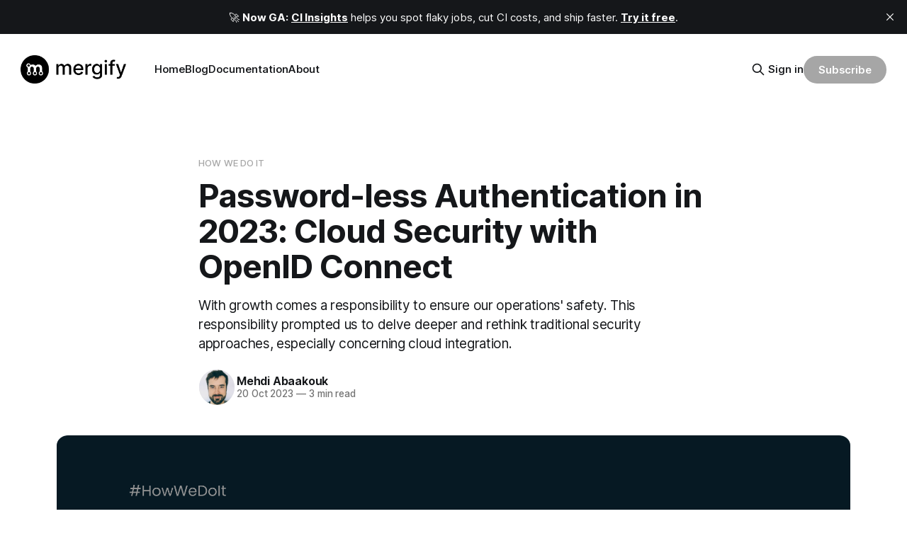

--- FILE ---
content_type: text/html; charset=utf-8
request_url: https://articles.mergify.com/password-less-authentication-in-2023-cloud-security-with-openid-connect/
body_size: 10499
content:
<!DOCTYPE html>
<html lang="en">
<head>

    <title>Password-less Authentication in 2023: Cloud Security with OpenID Connect</title>
    <meta charset="utf-8">
    <meta name="viewport" content="width=device-width, initial-scale=1.0">
    
    <link rel="preload" as="style" href="https://articles.mergify.com/assets/built/screen.css?v=0298ba477a">
    <link rel="preload" as="script" href="https://articles.mergify.com/assets/built/source.js?v=0298ba477a">
    
    <link rel="preload" as="font" type="font/woff2" href="https://articles.mergify.com/assets/fonts/inter-roman.woff2?v=0298ba477a" crossorigin="anonymous">
<style>
    @font-face {
        font-family: "Inter";
        font-style: normal;
        font-weight: 100 900;
        font-display: optional;
        src: url(https://articles.mergify.com/assets/fonts/inter-roman.woff2?v=0298ba477a) format("woff2");
        unicode-range: U+0000-00FF, U+0131, U+0152-0153, U+02BB-02BC, U+02C6, U+02DA, U+02DC, U+0304, U+0308, U+0329, U+2000-206F, U+2074, U+20AC, U+2122, U+2191, U+2193, U+2212, U+2215, U+FEFF, U+FFFD;
    }
</style>

    <link rel="stylesheet" type="text/css" href="https://articles.mergify.com/assets/built/screen.css?v=0298ba477a">

    <style>
        :root {
            --background-color: #ffffff
        }
    </style>

    <script>
        /* The script for calculating the color contrast has been taken from
        https://gomakethings.com/dynamically-changing-the-text-color-based-on-background-color-contrast-with-vanilla-js/ */
        var accentColor = getComputedStyle(document.documentElement).getPropertyValue('--background-color');
        accentColor = accentColor.trim().slice(1);

        if (accentColor.length === 3) {
            accentColor = accentColor[0] + accentColor[0] + accentColor[1] + accentColor[1] + accentColor[2] + accentColor[2];
        }

        var r = parseInt(accentColor.substr(0, 2), 16);
        var g = parseInt(accentColor.substr(2, 2), 16);
        var b = parseInt(accentColor.substr(4, 2), 16);
        var yiq = ((r * 299) + (g * 587) + (b * 114)) / 1000;
        var textColor = (yiq >= 128) ? 'dark' : 'light';

        document.documentElement.className = `has-${textColor}-text`;
    </script>

    <meta name="description" content="With growth comes a responsibility to ensure our operations&#x27; safety. This responsibility prompted us to delve deeper and rethink traditional security approaches, especially concerning cloud integration.">
    <link rel="icon" href="https://articles.mergify.com/content/images/size/w256h256/2024/10/mergify-brandmark-black.png" type="image/png">
    <link rel="canonical" href="https://articles.mergify.com/password-less-authentication-in-2023-cloud-security-with-openid-connect/">
    <meta name="referrer" content="no-referrer-when-downgrade">
    
    <meta property="og:site_name" content="Continuously Merging">
    <meta property="og:type" content="article">
    <meta property="og:title" content="Password-less Authentication in 2023: Cloud Security with OpenID Connect">
    <meta property="og:description" content="With growth comes a responsibility to ensure our operations&#x27; safety. This responsibility prompted us to delve deeper and rethink traditional security approaches, especially concerning cloud integration.">
    <meta property="og:url" content="https://articles.mergify.com/password-less-authentication-in-2023-cloud-security-with-openid-connect/">
    <meta property="og:image" content="https://articles.mergify.com/content/images/size/w1200/2023/10/Banner-Password-less-Authentication-in-2023-Cloud-Security-with-OpenID-Connect-min.png">
    <meta property="article:published_time" content="2023-10-20T14:04:50.000Z">
    <meta property="article:modified_time" content="2023-10-20T14:04:50.000Z">
    <meta property="article:tag" content="How We Do It">
    
    <meta property="article:publisher" content="https://www.facebook.com/mergifyio">
    <meta name="twitter:card" content="summary_large_image">
    <meta name="twitter:title" content="Password-less Authentication in 2023: Cloud Security with OpenID Connect">
    <meta name="twitter:description" content="With growth comes a responsibility to ensure our operations&#x27; safety. This responsibility prompted us to delve deeper and rethink traditional security approaches, especially concerning cloud integration.">
    <meta name="twitter:url" content="https://articles.mergify.com/password-less-authentication-in-2023-cloud-security-with-openid-connect/">
    <meta name="twitter:image" content="https://articles.mergify.com/content/images/size/w1200/2023/10/Banner-Password-less-Authentication-in-2023-Cloud-Security-with-OpenID-Connect-min.png">
    <meta name="twitter:label1" content="Written by">
    <meta name="twitter:data1" content="Mehdi Abaakouk">
    <meta name="twitter:label2" content="Filed under">
    <meta name="twitter:data2" content="How We Do It">
    <meta name="twitter:site" content="@mergifyio">
    <meta name="twitter:creator" content="@sileht">
    <meta property="og:image:width" content="1200">
    <meta property="og:image:height" content="675">
    
    <script type="application/ld+json">
{
    "@context": "https://schema.org",
    "@type": "Article",
    "publisher": {
        "@type": "Organization",
        "name": "Continuously Merging",
        "url": "https://articles.mergify.com/",
        "logo": {
            "@type": "ImageObject",
            "url": "https://articles.mergify.com/content/images/2024/10/mergify-black.png"
        }
    },
    "author": {
        "@type": "Person",
        "name": "Mehdi Abaakouk",
        "image": {
            "@type": "ImageObject",
            "url": "//www.gravatar.com/avatar/5cecb8e46cc88cfb879cc450fd3e941b?s=250&d=mm&r=x",
            "width": 250,
            "height": 250
        },
        "url": "https://articles.mergify.com/author/sileht/",
        "sameAs": [
            "https://sileht.net",
            "https://x.com/sileht"
        ]
    },
    "headline": "Password-less Authentication in 2023: Cloud Security with OpenID Connect",
    "url": "https://articles.mergify.com/password-less-authentication-in-2023-cloud-security-with-openid-connect/",
    "datePublished": "2023-10-20T14:04:50.000Z",
    "dateModified": "2023-10-20T14:04:50.000Z",
    "image": {
        "@type": "ImageObject",
        "url": "https://articles.mergify.com/content/images/size/w1200/2023/10/Banner-Password-less-Authentication-in-2023-Cloud-Security-with-OpenID-Connect-min.png",
        "width": 1200,
        "height": 675
    },
    "keywords": "How We Do It",
    "description": "With growth comes a responsibility to ensure our operations&#x27; safety. This responsibility prompted us to delve deeper and rethink traditional security approaches, especially concerning cloud integration.\n",
    "mainEntityOfPage": "https://articles.mergify.com/password-less-authentication-in-2023-cloud-security-with-openid-connect/"
}
    </script>

    <meta name="generator" content="Ghost 6.13">
    <link rel="alternate" type="application/rss+xml" title="Continuously Merging" href="https://articles.mergify.com/rss/">
    <script defer src="https://cdn.jsdelivr.net/ghost/portal@~2.56/umd/portal.min.js" data-i18n="true" data-ghost="https://articles.mergify.com/" data-key="50314b9349822b3660c76c109e" data-api="https://mergify.ghost.io/ghost/api/content/" data-locale="en" crossorigin="anonymous"></script><style id="gh-members-styles">.gh-post-upgrade-cta-content,
.gh-post-upgrade-cta {
    display: flex;
    flex-direction: column;
    align-items: center;
    font-family: -apple-system, BlinkMacSystemFont, 'Segoe UI', Roboto, Oxygen, Ubuntu, Cantarell, 'Open Sans', 'Helvetica Neue', sans-serif;
    text-align: center;
    width: 100%;
    color: #ffffff;
    font-size: 16px;
}

.gh-post-upgrade-cta-content {
    border-radius: 8px;
    padding: 40px 4vw;
}

.gh-post-upgrade-cta h2 {
    color: #ffffff;
    font-size: 28px;
    letter-spacing: -0.2px;
    margin: 0;
    padding: 0;
}

.gh-post-upgrade-cta p {
    margin: 20px 0 0;
    padding: 0;
}

.gh-post-upgrade-cta small {
    font-size: 16px;
    letter-spacing: -0.2px;
}

.gh-post-upgrade-cta a {
    color: #ffffff;
    cursor: pointer;
    font-weight: 500;
    box-shadow: none;
    text-decoration: underline;
}

.gh-post-upgrade-cta a:hover {
    color: #ffffff;
    opacity: 0.8;
    box-shadow: none;
    text-decoration: underline;
}

.gh-post-upgrade-cta a.gh-btn {
    display: block;
    background: #ffffff;
    text-decoration: none;
    margin: 28px 0 0;
    padding: 8px 18px;
    border-radius: 4px;
    font-size: 16px;
    font-weight: 600;
}

.gh-post-upgrade-cta a.gh-btn:hover {
    opacity: 0.92;
}</style>
    <script defer src="https://cdn.jsdelivr.net/ghost/sodo-search@~1.8/umd/sodo-search.min.js" data-key="50314b9349822b3660c76c109e" data-styles="https://cdn.jsdelivr.net/ghost/sodo-search@~1.8/umd/main.css" data-sodo-search="https://mergify.ghost.io/" data-locale="en" crossorigin="anonymous"></script>
    <script defer src="https://cdn.jsdelivr.net/ghost/announcement-bar@~1.1/umd/announcement-bar.min.js" data-announcement-bar="https://articles.mergify.com/" data-api-url="https://articles.mergify.com/members/api/announcement/" crossorigin="anonymous"></script>
    <link href="https://articles.mergify.com/webmentions/receive/" rel="webmention">
    <script defer src="/public/cards.min.js?v=0298ba477a"></script>
    <link rel="stylesheet" type="text/css" href="/public/cards.min.css?v=0298ba477a">
    <script defer src="/public/member-attribution.min.js?v=0298ba477a"></script>
    <script defer src="/public/ghost-stats.min.js?v=0298ba477a" data-stringify-payload="false" data-datasource="analytics_events" data-storage="localStorage" data-host="https://articles.mergify.com/.ghost/analytics/api/v1/page_hit"  tb_site_uuid="37032d0e-16f6-4f9b-8afd-6dde14b9eb8d" tb_post_uuid="f9529da1-9747-4d8f-a501-d44af934397b" tb_post_type="post" tb_member_uuid="undefined" tb_member_status="undefined"></script><style>:root {--ghost-accent-color: #a6a6a6;}</style>
    <link rel="stylesheet" href="https://cdn.statically.io/gh/Mergifyio/www/main/blog.mergify.com/style.css">
<link rel="stylesheet" href="https://cdnjs.cloudflare.com/ajax/libs/highlight.js/11.9.0/styles/github.min.css" integrity="sha512-0aPQyyeZrWj9sCA46UlmWgKOP0mUipLQ6OZXu8l4IcAmD2u31EPEy9VcIMvl7SoAaKe8bLXZhYoMaE/in+gcgA==" crossorigin="anonymous" referrerpolicy="no-referrer" />
<script defer data-domain="articles.mergify.com" src="https://plausible.io/js/script.hash.js"></script>
<script>window.plausible = window.plausible || function() { (window.plausible.q = window.plausible.q || []).push(arguments) }</script>

</head>
<body class="post-template tag-how-we-do-it has-sans-title has-sans-body">

<div class="gh-viewport">
    
    <header id="gh-navigation" class="gh-navigation is-left-logo gh-outer">
    <div class="gh-navigation-inner gh-inner">

        <div class="gh-navigation-brand">
            <a class="gh-navigation-logo is-title" href="https://articles.mergify.com">
                    <img src="https://articles.mergify.com/content/images/2024/10/mergify-black.png" alt="Continuously Merging">
            </a>
            <button class="gh-search gh-icon-button" aria-label="Search this site" data-ghost-search>
    <svg xmlns="http://www.w3.org/2000/svg" fill="none" viewBox="0 0 24 24" stroke="currentColor" stroke-width="2" width="20" height="20"><path stroke-linecap="round" stroke-linejoin="round" d="M21 21l-6-6m2-5a7 7 0 11-14 0 7 7 0 0114 0z"></path></svg></button>            <button class="gh-burger gh-icon-button" aria-label="Menu">
                <svg xmlns="http://www.w3.org/2000/svg" width="24" height="24" fill="currentColor" viewBox="0 0 256 256"><path d="M224,128a8,8,0,0,1-8,8H40a8,8,0,0,1,0-16H216A8,8,0,0,1,224,128ZM40,72H216a8,8,0,0,0,0-16H40a8,8,0,0,0,0,16ZM216,184H40a8,8,0,0,0,0,16H216a8,8,0,0,0,0-16Z"></path></svg>                <svg xmlns="http://www.w3.org/2000/svg" width="24" height="24" fill="currentColor" viewBox="0 0 256 256"><path d="M205.66,194.34a8,8,0,0,1-11.32,11.32L128,139.31,61.66,205.66a8,8,0,0,1-11.32-11.32L116.69,128,50.34,61.66A8,8,0,0,1,61.66,50.34L128,116.69l66.34-66.35a8,8,0,0,1,11.32,11.32L139.31,128Z"></path></svg>            </button>
        </div>

        <nav class="gh-navigation-menu">
            <ul class="nav">
    <li class="nav-home"><a href="https://mergify.com">Home</a></li>
    <li class="nav-blog"><a href="https://articles.mergify.com/">Blog</a></li>
    <li class="nav-documentation"><a href="https://docs.mergify.com">Documentation</a></li>
    <li class="nav-about"><a href="https://mergify.com/about">About</a></li>
</ul>

        </nav>

        <div class="gh-navigation-actions">
                <button class="gh-search gh-icon-button" aria-label="Search this site" data-ghost-search>
    <svg xmlns="http://www.w3.org/2000/svg" fill="none" viewBox="0 0 24 24" stroke="currentColor" stroke-width="2" width="20" height="20"><path stroke-linecap="round" stroke-linejoin="round" d="M21 21l-6-6m2-5a7 7 0 11-14 0 7 7 0 0114 0z"></path></svg></button>                <div class="gh-navigation-members">
                            <a href="#/portal/signin" data-portal="signin">Sign in</a>
                                <a class="gh-button" href="#/portal/signup" data-portal="signup">Subscribe</a>
                </div>
        </div>

    </div>
</header>

    

<main class="gh-main">

    <article class="gh-article post tag-how-we-do-it">

        <header class="gh-article-header gh-canvas">

                <a class="gh-article-tag" href="https://articles.mergify.com/tag/how-we-do-it/">How We Do It</a>
            <h1 class="gh-article-title is-title">Password-less Authentication in 2023: Cloud Security with OpenID Connect</h1>
                <p class="gh-article-excerpt is-body">With growth comes a responsibility to ensure our operations&#x27; safety. This responsibility prompted us to delve deeper and rethink traditional security approaches, especially concerning cloud integration.
</p>

            <div class="gh-article-meta">
                <div class="gh-article-author-image instapaper_ignore">
                            <a href="/author/sileht/">
                                <img class="author-profile-image" src="//www.gravatar.com/avatar/5cecb8e46cc88cfb879cc450fd3e941b?s&#x3D;250&amp;d&#x3D;mm&amp;r&#x3D;x" alt="Mehdi Abaakouk">
                            </a>
                </div>
                <div class="gh-article-meta-wrapper">
                    <h4 class="gh-article-author-name"><a href="/author/sileht/">Mehdi Abaakouk</a></h4>
                    <div class="gh-article-meta-content">
                        <time class="gh-article-meta-date" datetime="2023-10-20">20 Oct 2023</time>
                            <span class="gh-article-meta-length"><span class="bull">—</span> 3 min read</span>
                    </div>
                </div>
            </div>

                <figure class="gh-article-image">
        <img
            srcset="/content/images/size/w320/2023/10/Banner-Password-less-Authentication-in-2023-Cloud-Security-with-OpenID-Connect-min.png 320w,
                    /content/images/size/w600/2023/10/Banner-Password-less-Authentication-in-2023-Cloud-Security-with-OpenID-Connect-min.png 600w,
                    /content/images/size/w960/2023/10/Banner-Password-less-Authentication-in-2023-Cloud-Security-with-OpenID-Connect-min.png 960w,
                    /content/images/size/w1200/2023/10/Banner-Password-less-Authentication-in-2023-Cloud-Security-with-OpenID-Connect-min.png 1200w,
                    /content/images/size/w2000/2023/10/Banner-Password-less-Authentication-in-2023-Cloud-Security-with-OpenID-Connect-min.png 2000w"
            sizes="(max-width: 1200px) 100vw, 1120px"
            src="/content/images/size/w1200/2023/10/Banner-Password-less-Authentication-in-2023-Cloud-Security-with-OpenID-Connect-min.png"
            alt="Password-less Authentication in 2023: Cloud Security with OpenID Connect"
        >
    </figure>

        </header>

        <section class="gh-content gh-canvas is-body">
            <p><a href="https://mergify.com/?ref=articles.mergify.com" rel="noreferrer">Mergify</a> is a beacon of innovation, ever in pursuit of excellence. We champion processes that not only optimize workflows but also enhance security. GitHub Actions have been instrumental in driving our automation forward – a pivotal tool for end-to-end testing, database migration testing, and rendering pull request preview environments. However, with growth comes a responsibility to ensure our operations' safety. This responsibility prompted us to delve deeper and rethink traditional security approaches, especially concerning cloud integration.</p><h3 id="traditional-security-a-close-examination"><strong>Traditional Security: A Close Examination</strong></h3><p>The classic way of setting up tasks entails creating a dedicated service account with cloud service providers and crafting an API key for connectivity. On the surface, this process seems simple, efficient, and practical. However, the underbelly of this method exposes vulnerabilities.</p><p>Despite their utility, these API keys are akin to ticking time bombs. If, for some reason, an API key gets leaked, the aftermath could be catastrophic—a virtual open door for malicious entities to access sensitive databases and cloud storage. While the standard industry practice recommends rotating these credentials every 60-90 days, this is an eternity in the world of cyber threats. The window of vulnerability that these intervals present can be exploited, and the repercussions can be grave.</p><p>It's the dawn of 2023. Our question was simple yet profound:</p><blockquote>Is there not a better, more fortified way?</blockquote><h3 id="breaking-barriers-with-openid-connect"><strong>Breaking Barriers with OpenID Connect</strong></h3><p>Our relentless pursuit of superior security mechanisms led us to the doorstep of <a href="https://en.wikipedia.org/wiki/OpenID?ref=articles.mergify.com#OpenID_Connect_(OIDC)" rel="noreferrer">OpenID Connect</a> and the promising domain of Workload Identity Federation.</p><h3 id="what-exactly-is-openid-connect">What Exactly is OpenID Connect?</h3><p>Originating from the robust foundation of the OAuth 2.0 protocol in 2014, OpenID Connect emerged as a beacon, offering password-less authentication flows between two providers deemed trustworthy.</p><p>This shift was monumental.</p><p>AWS, recognizing the potential, <a href="https://aws.amazon.com/blogs/containers/introducing-oidc-identity-provider-authentication-amazon-eks/?ref=articles.mergify.com" rel="noreferrer">integrated this protocol in February 2021</a>. Hot on its heels, <a href="https://cloud.google.com/blog/products/identity-security/enable-keyless-access-to-gcp-with-workload-identity-federation?hl=en&ref=articles.mergify.com" rel="noreferrer">Google Cloud Platform did the same in April</a>. The stage was already set when GitHub, <a href="https://github.blog/changelog/2021-10-27-github-actions-secure-cloud-deployments-with-openid-connect/?ref=articles.mergify.com" rel="noreferrer">in an empowering move in October</a>, integrated the capability to generate and validate OpenID Connect JWTs. This amalgamation opened floodgates, heralding a new era of authentication between GitHub Actions and a myriad of Cloud Providers.</p><p>In September 2021, <a href="https://github.com/aws-actions/configure-aws-credentials/commit/b8c74de753fbcb4868bf2011fb2e15826ce973af?ref=articles.mergify.com">AWS tooling</a> was updated to support it, and <a href="https://github.com/google-github-actions/auth?ref=articles.mergify.com">Google released a new GitHub action</a> to use this new authentication mechanism.</p><h3 id="a-detailed-walkthrough-the-mechanism-in-action"><strong>A Detailed Walkthrough: The Mechanism in Action</strong></h3><p>With the backdrop set, let's delve into the mechanics of this groundbreaking shift. The base remains unchanged—a cloud service account with the set of permissions your workload requires, for example,<br>getting access to an Object Storage bucket. Yet, the transformation is radical: this account lacks passwords or credentials. Here's a step-by-step breakdown:</p><ol><li><strong>Configuring the GCP Identity Provider:</strong> This initial step involves granting GitHub the permissions to act (or impersonate) your service account under specific, pre-defined criteria.</li><li><strong>Setting up a Workflow Identity Pool:</strong> Link this with GitHub's "OIDC Connect Issuer URL." Here, one must outline the exact criteria that permit password-less authentication. For instance, allowing impersonation if the repository owner is "Mergifyio."</li><li><strong>Crafting the JWT Token:</strong> As tasks are executed, GitHub Actions meticulously craft a JWT token infused with <a href="https://github.com/google-github-actions/auth?ref=articles.mergify.com#github-token-format" rel="noreferrer">metadata</a>. This token contains the organization, repository, actor, GitHub workflow references, and event type.</li><li><strong>The Role of GCP's IAM:</strong> This entity verifies the token's origin, cross-referencing the embedded metadata against the criteria set in the Workload Identity Pool. A time-bound (1-hour) token is generated and relayed to the GitHub Workflow upon successful validation.</li></ol><p>This intricate dance of authentication and verification is made seamless through automation. GitHub actions like <a href="https://github.com/google-github-actions/auth?ref=articles.mergify.com">Google's auth</a> and <a href="https://github.com/aws-actions/configure-aws-credentials?ref=articles.mergify.com">AWS's configure-aws-credentials</a> are prime examples where you must set only the pool ID and name of the service account you want to impersonate.</p><p>This <a href="https://github.com/google-github-actions/auth?ref=articles.mergify.com#setting-up-workload-identity-federation">GCP GitHub action</a> describes all the resources needed to set up the OIDC Connect password-less authentication with GCP. AWS also provides resources to <a href="https://docs.aws.amazon.com/IAM/latest/UserGuide/id_roles_providers_create_oidc.html?ref=articles.mergify.com">prepare everything</a>.</p><p>GitHub also offers examples of setups for many cloud providers to do the setup: <a href="https://docs.github.com/en/actions/deployment/security-hardening-your-deployments/configuring-openid-connect-in-amazon-web-services?ref=articles.mergify.com">AWS</a>, <a href="https://docs.github.com/en/actions/deployment/security-hardening-your-deployments/configuring-openid-connect-in-azure?ref=articles.mergify.com">Azure</a>, <a href="https://docs.github.com/en/actions/deployment/security-hardening-your-deployments/configuring-openid-connect-in-google-cloud-platform?ref=articles.mergify.com">Google Cloud Platform</a>, <a href="https://docs.github.com/en/actions/deployment/security-hardening-your-deployments/configuring-openid-connect-in-hashicorp-vault?ref=articles.mergify.com">HashiCorp Vault</a>, and <a href="https://docs.github.com/en/actions/deployment/security-hardening-your-deployments/configuring-openid-connect-in-cloud-providers?ref=articles.mergify.com">more.</a></p><h3 id="kickstarting-your-journey-a-treasure-trove-of-tips"><strong>Kickstarting Your Journey: A Treasure Trove of Tips</strong></h3><p>Embarking on this journey towards superior security? We've curated a list of expert tips to ensure a seamless transition:</p><ul><li><strong>Permission Prerequisites:</strong> Your GitHub Workflow must have the <code>id-token: write</code> permission, essential for crafting the OIDC Connect JWT.</li></ul><pre><code>permissions:
  id-token: write # This is required for requesting the JWT
</code></pre><ul><li><strong>GCP Role Allocation:</strong> For GCP aficionados, ensure that your service account is endowed with the <code>roles/iam.workloadIdentityUser</code> role.</li><li><strong>Diversify Service Accounts:</strong> Consolidating all tasks under one service account is a relic of the past. Modern best practices advocate dedicating separate accounts for distinct workflows—ideally, one per repository or even one per GitHub Workflow.</li></ul><h3 id="mergifys-vision-for-the-future"><strong>Mergify's Vision for the Future</strong></h3><p>Our mission is crystal clear: methodically phase out our dependency on the conventional secret-storing mechanisms. Our successful integrations with GCP, AWS, and PyPI are testaments to our dedication. Now, with bated breath, we await Heroku's adoption of OIDC.</p><p>In today's tech ecosystem, security is more than just a feature; it's a covenant with our users. We invite you to join us as Mergify blazes the trail toward a more secure future. It's not merely about adopting new tools but about championing an ethos of unparalleled safety and functionality in the digital realm.</p><p>Together, let's shape the future of tech security.</p>
        </section>

    </article>


</main>


            <section class="gh-container is-grid gh-outer">
                <div class="gh-container-inner gh-inner">
                    <h2 class="gh-container-title">Read more</h2>
                    <div class="gh-feed">
                            <article class="gh-card post">
    <a class="gh-card-link" href="/git-delete-last-commit/">
            <figure class="gh-card-image">
                <img
                    srcset="https://cdn.outrank.so/645bcbda-761f-4f8c-ab74-f91d914c7aa5/featured-image-93364174-58bb-4e90-9204-f8dd686f74c6.jpg 160w,
                            https://cdn.outrank.so/645bcbda-761f-4f8c-ab74-f91d914c7aa5/featured-image-93364174-58bb-4e90-9204-f8dd686f74c6.jpg 320w,
                            https://cdn.outrank.so/645bcbda-761f-4f8c-ab74-f91d914c7aa5/featured-image-93364174-58bb-4e90-9204-f8dd686f74c6.jpg 600w,
                            https://cdn.outrank.so/645bcbda-761f-4f8c-ab74-f91d914c7aa5/featured-image-93364174-58bb-4e90-9204-f8dd686f74c6.jpg 960w,
                            https://cdn.outrank.so/645bcbda-761f-4f8c-ab74-f91d914c7aa5/featured-image-93364174-58bb-4e90-9204-f8dd686f74c6.jpg 1200w,
                            https://cdn.outrank.so/645bcbda-761f-4f8c-ab74-f91d914c7aa5/featured-image-93364174-58bb-4e90-9204-f8dd686f74c6.jpg 2000w"
                    sizes="320px"
                    src="https://cdn.outrank.so/645bcbda-761f-4f8c-ab74-f91d914c7aa5/featured-image-93364174-58bb-4e90-9204-f8dd686f74c6.jpg"
                    alt="How to Git Delete Last Commit Safely"
                    loading="lazy"
                >
            </figure>
        <div class="gh-card-wrapper">
            <h3 class="gh-card-title is-title">How to Git Delete Last Commit Safely</h3>
                    <p class="gh-card-excerpt is-body">We’ve all been there. You make a commit, and a split second later, you spot a mistake. It’s a classic facepalm moment.

When you need to quickly delete the last commit—the one you haven&#39;t pushed yet—your go-to command is git reset --soft HEAD~1.</p>
            <footer class="gh-card-meta">
<!--
             -->
                    <span class="gh-card-author">By Huguette Miramar</span>
                    <time class="gh-card-date" datetime="2025-11-10">10 Nov 2025</time>
                <!--
         --></footer>
        </div>
    </a>
</article>
                            <article class="gh-card post">
    <a class="gh-card-link" href="/git-pull-rebase/">
            <figure class="gh-card-image">
                <img
                    srcset="https://cdn.outrank.so/645bcbda-761f-4f8c-ab74-f91d914c7aa5/featured-image-297efb90-17a0-497f-95ee-b771b9489bb0.jpg 160w,
                            https://cdn.outrank.so/645bcbda-761f-4f8c-ab74-f91d914c7aa5/featured-image-297efb90-17a0-497f-95ee-b771b9489bb0.jpg 320w,
                            https://cdn.outrank.so/645bcbda-761f-4f8c-ab74-f91d914c7aa5/featured-image-297efb90-17a0-497f-95ee-b771b9489bb0.jpg 600w,
                            https://cdn.outrank.so/645bcbda-761f-4f8c-ab74-f91d914c7aa5/featured-image-297efb90-17a0-497f-95ee-b771b9489bb0.jpg 960w,
                            https://cdn.outrank.so/645bcbda-761f-4f8c-ab74-f91d914c7aa5/featured-image-297efb90-17a0-497f-95ee-b771b9489bb0.jpg 1200w,
                            https://cdn.outrank.so/645bcbda-761f-4f8c-ab74-f91d914c7aa5/featured-image-297efb90-17a0-497f-95ee-b771b9489bb0.jpg 2000w"
                    sizes="320px"
                    src="https://cdn.outrank.so/645bcbda-761f-4f8c-ab74-f91d914c7aa5/featured-image-297efb90-17a0-497f-95ee-b771b9489bb0.jpg"
                    alt="A Developer’s Guide to Git Pull Rebase"
                    loading="lazy"
                >
            </figure>
        <div class="gh-card-wrapper">
            <h3 class="gh-card-title is-title">A Developer’s Guide to Git Pull Rebase</h3>
                    <p class="gh-card-excerpt is-body">The git pull --rebase command is a fantastic alternative to the standard git pull. It syncs your local branch with remote changes by rewriting your local, unpushed commits on top of the latest version, creating a clean, linear project history. This simple switch helps you sidestep the extra merge commits</p>
            <footer class="gh-card-meta">
<!--
             -->
                    <span class="gh-card-author">By Huguette Miramar</span>
                    <time class="gh-card-date" datetime="2025-11-09">09 Nov 2025</time>
                <!--
         --></footer>
        </div>
    </a>
</article>
                            <article class="gh-card post">
    <a class="gh-card-link" href="/git-fetch-tag/">
            <figure class="gh-card-image">
                <img
                    srcset="https://cdn.outrank.so/645bcbda-761f-4f8c-ab74-f91d914c7aa5/featured-image-5318fe80-213a-4580-80c1-91156f33d8cb.jpg 160w,
                            https://cdn.outrank.so/645bcbda-761f-4f8c-ab74-f91d914c7aa5/featured-image-5318fe80-213a-4580-80c1-91156f33d8cb.jpg 320w,
                            https://cdn.outrank.so/645bcbda-761f-4f8c-ab74-f91d914c7aa5/featured-image-5318fe80-213a-4580-80c1-91156f33d8cb.jpg 600w,
                            https://cdn.outrank.so/645bcbda-761f-4f8c-ab74-f91d914c7aa5/featured-image-5318fe80-213a-4580-80c1-91156f33d8cb.jpg 960w,
                            https://cdn.outrank.so/645bcbda-761f-4f8c-ab74-f91d914c7aa5/featured-image-5318fe80-213a-4580-80c1-91156f33d8cb.jpg 1200w,
                            https://cdn.outrank.so/645bcbda-761f-4f8c-ab74-f91d914c7aa5/featured-image-5318fe80-213a-4580-80c1-91156f33d8cb.jpg 2000w"
                    sizes="320px"
                    src="https://cdn.outrank.so/645bcbda-761f-4f8c-ab74-f91d914c7aa5/featured-image-5318fe80-213a-4580-80c1-91156f33d8cb.jpg"
                    alt="Mastering Git Fetch Tag A Practical Guide"
                    loading="lazy"
                >
            </figure>
        <div class="gh-card-wrapper">
            <h3 class="gh-card-title is-title">Mastering Git Fetch Tag A Practical Guide</h3>
                    <p class="gh-card-excerpt is-body">When you’re working with a remote Git repository, you don&#39;t always need to pull down every single update. Sometimes, you just need a specific tag. That’s where git fetch tag &lt;tag_name&gt; comes in. It’s a precise command that lets you download a</p>
            <footer class="gh-card-meta">
<!--
             -->
                    <span class="gh-card-author">By Huguette Miramar</span>
                    <time class="gh-card-date" datetime="2025-11-08">08 Nov 2025</time>
                <!--
         --></footer>
        </div>
    </a>
</article>
                            <article class="gh-card post">
    <a class="gh-card-link" href="/git-create-branch-local-and-remote/">
            <figure class="gh-card-image">
                <img
                    srcset="https://cdn.outrank.so/645bcbda-761f-4f8c-ab74-f91d914c7aa5/featured-image-af68b2fa-0e2d-4e21-8b2e-4248e8753f02.jpg 160w,
                            https://cdn.outrank.so/645bcbda-761f-4f8c-ab74-f91d914c7aa5/featured-image-af68b2fa-0e2d-4e21-8b2e-4248e8753f02.jpg 320w,
                            https://cdn.outrank.so/645bcbda-761f-4f8c-ab74-f91d914c7aa5/featured-image-af68b2fa-0e2d-4e21-8b2e-4248e8753f02.jpg 600w,
                            https://cdn.outrank.so/645bcbda-761f-4f8c-ab74-f91d914c7aa5/featured-image-af68b2fa-0e2d-4e21-8b2e-4248e8753f02.jpg 960w,
                            https://cdn.outrank.so/645bcbda-761f-4f8c-ab74-f91d914c7aa5/featured-image-af68b2fa-0e2d-4e21-8b2e-4248e8753f02.jpg 1200w,
                            https://cdn.outrank.so/645bcbda-761f-4f8c-ab74-f91d914c7aa5/featured-image-af68b2fa-0e2d-4e21-8b2e-4248e8753f02.jpg 2000w"
                    sizes="320px"
                    src="https://cdn.outrank.so/645bcbda-761f-4f8c-ab74-f91d914c7aa5/featured-image-af68b2fa-0e2d-4e21-8b2e-4248e8753f02.jpg"
                    alt="Git Create Branch Local and Remote A Practical Guide"
                    loading="lazy"
                >
            </figure>
        <div class="gh-card-wrapper">
            <h3 class="gh-card-title is-title">Git Create Branch Local and Remote A Practical Guide</h3>
                    <p class="gh-card-excerpt is-body">When you need to create a new Git branch and share it, the process is a straightforward one-two punch: first, you create the branch on your local machine, and then you push it up to the remote server for your team to see.

The go-to command combo for this is</p>
            <footer class="gh-card-meta">
<!--
             -->
                    <span class="gh-card-author">By Huguette Miramar</span>
                    <time class="gh-card-date" datetime="2025-11-07">07 Nov 2025</time>
                <!--
         --></footer>
        </div>
    </a>
</article>
                    </div>
                </div>
            </section>

    
    <footer class="gh-footer gh-outer">
    <div class="gh-footer-inner gh-inner">

        <div class="gh-footer-bar">
            <span class="gh-footer-logo is-title">
                    <img src="https://articles.mergify.com/content/images/2024/10/mergify-black.png" alt="Continuously Merging">
            </span>
            <nav class="gh-footer-menu">
                
            </nav>
            <div class="gh-footer-copyright">
                Powered by <a href="https://ghost.org/" target="_blank" rel="noopener">Ghost</a>
            </div>
        </div>

                <section class="gh-footer-signup">
                    <h2 class="gh-footer-signup-header is-title">
                        Continuously Merging
                    </h2>
                    <p class="gh-footer-signup-subhead is-body">
                        Writing about continuous merge, software development, CI/CD and technical topics.
                    </p>
                    <form class="gh-form" data-members-form>
    <input class="gh-form-input" id="footer-email" name="email" type="email" placeholder="jamie@example.com" required data-members-email>
    <button class="gh-button" type="submit" aria-label="Subscribe">
        <span><span>Subscribe</span> <svg xmlns="http://www.w3.org/2000/svg" width="32" height="32" fill="currentColor" viewBox="0 0 256 256"><path d="M224.49,136.49l-72,72a12,12,0,0,1-17-17L187,140H40a12,12,0,0,1,0-24H187L135.51,64.48a12,12,0,0,1,17-17l72,72A12,12,0,0,1,224.49,136.49Z"></path></svg></span>
        <svg xmlns="http://www.w3.org/2000/svg" height="24" width="24" viewBox="0 0 24 24">
    <g stroke-linecap="round" stroke-width="2" fill="currentColor" stroke="none" stroke-linejoin="round" class="nc-icon-wrapper">
        <g class="nc-loop-dots-4-24-icon-o">
            <circle cx="4" cy="12" r="3"></circle>
            <circle cx="12" cy="12" r="3"></circle>
            <circle cx="20" cy="12" r="3"></circle>
        </g>
        <style data-cap="butt">
            .nc-loop-dots-4-24-icon-o{--animation-duration:0.8s}
            .nc-loop-dots-4-24-icon-o *{opacity:.4;transform:scale(.75);animation:nc-loop-dots-4-anim var(--animation-duration) infinite}
            .nc-loop-dots-4-24-icon-o :nth-child(1){transform-origin:4px 12px;animation-delay:-.3s;animation-delay:calc(var(--animation-duration)/-2.666)}
            .nc-loop-dots-4-24-icon-o :nth-child(2){transform-origin:12px 12px;animation-delay:-.15s;animation-delay:calc(var(--animation-duration)/-5.333)}
            .nc-loop-dots-4-24-icon-o :nth-child(3){transform-origin:20px 12px}
            @keyframes nc-loop-dots-4-anim{0%,100%{opacity:.4;transform:scale(.75)}50%{opacity:1;transform:scale(1)}}
        </style>
    </g>
</svg>        <svg class="checkmark" xmlns="http://www.w3.org/2000/svg" viewBox="0 0 52 52">
    <path class="checkmark__check" fill="none" d="M14.1 27.2l7.1 7.2 16.7-16.8"/>
    <style>
        .checkmark {
            width: 40px;
            height: 40px;
            display: block;
            stroke-width: 2.5;
            stroke: currentColor;
            stroke-miterlimit: 10;
        }

        .checkmark__check {
            transform-origin: 50% 50%;
            stroke-dasharray: 48;
            stroke-dashoffset: 48;
            animation: stroke .3s cubic-bezier(0.650, 0.000, 0.450, 1.000) forwards;
        }

        @keyframes stroke {
            100% { stroke-dashoffset: 0; }
        }
    </style>
</svg>    </button>
    <p data-members-error></p>
</form>                </section>

    </div>
</footer>    
</div>

    <div class="pswp" tabindex="-1" role="dialog" aria-hidden="true">
    <div class="pswp__bg"></div>

    <div class="pswp__scroll-wrap">
        <div class="pswp__container">
            <div class="pswp__item"></div>
            <div class="pswp__item"></div>
            <div class="pswp__item"></div>
        </div>

        <div class="pswp__ui pswp__ui--hidden">
            <div class="pswp__top-bar">
                <div class="pswp__counter"></div>

                <button class="pswp__button pswp__button--close" title="Close (Esc)"></button>
                <button class="pswp__button pswp__button--share" title="Share"></button>
                <button class="pswp__button pswp__button--fs" title="Toggle fullscreen"></button>
                <button class="pswp__button pswp__button--zoom" title="Zoom in/out"></button>

                <div class="pswp__preloader">
                    <div class="pswp__preloader__icn">
                        <div class="pswp__preloader__cut">
                            <div class="pswp__preloader__donut"></div>
                        </div>
                    </div>
                </div>
            </div>

            <div class="pswp__share-modal pswp__share-modal--hidden pswp__single-tap">
                <div class="pswp__share-tooltip"></div>
            </div>

            <button class="pswp__button pswp__button--arrow--left" title="Previous (arrow left)"></button>
            <button class="pswp__button pswp__button--arrow--right" title="Next (arrow right)"></button>

            <div class="pswp__caption">
                <div class="pswp__caption__center"></div>
            </div>
        </div>
    </div>
</div>
<script src="https://articles.mergify.com/assets/built/source.js?v=0298ba477a"></script>

<script src="https://cdnjs.cloudflare.com/ajax/libs/twemoji/2.0.0/twemoji.min.js" integrity="sha512-7truTWYOQL7Lu9+y3/vzCwhyWdedgh87SSqqWRACxLWYi1n4cJATEfQvoSasZ76cvoboKl5QrVlaCc05b71jWQ==" crossorigin="anonymous" referrerpolicy="no-referrer"></script>
<script src="https://cdnjs.cloudflare.com/ajax/libs/highlight.js/11.5.1/highlight.min.js" integrity="sha512-yUUc0qWm2rhM7X0EFe82LNnv2moqArj5nro/w1bi05A09hRVeIZbN6jlMoyu0+4I/Bu4Ck/85JQIU82T82M28w==" crossorigin="anonymous" referrerpolicy="no-referrer"></script>

<script>
document.addEventListener("DOMContentLoaded", hljs.highlightAll);
document.addEventListener("DOMContentLoaded", function () {
    	twemoji.parse(document, {
	    folder: 'svg',
	    ext: '.svg'
	});
});
</script>

</body>
</html>


--- FILE ---
content_type: application/javascript
request_url: https://plausible.io/js/script.hash.js
body_size: 1048
content:
!function(){var n,t,e,i=document.currentScript,o={};function a(n,t,e){window.fetch&&fetch(n,{method:"POST",headers:{"Content-Type":"text/plain"},keepalive:!0,body:JSON.stringify(t)}).then(function(n){e&&e.callback&&e.callback({status:n.status})}).catch(function(n){e&&e.callback&&e.callback({error:n})})}var c=!1,l=location.href,r={},d=-1,u=0,s=0;function w(){var i=f();if(!n&&(d<e||i>=3e3)){d=e;var c={n:"engagement",sd:Math.round(e/t*100),d:o.domain,u:l,p:r,e:i,v:33};u=0,s=0,c.h=1,a(o.endpoint,c)}}function v(){"visible"===document.visibilityState&&document.hasFocus()&&0===u?u=Date.now():"hidden"!==document.visibilityState&&document.hasFocus()||(s=f(),u=0,w())}function f(){return u?s+(Date.now()-u):s}function h(){var n=document.body||{},t=document.documentElement||{};return Math.max(n.scrollHeight||0,n.offsetHeight||0,n.clientHeight||0,t.scrollHeight||0,t.offsetHeight||0,t.clientHeight||0)}function p(){var n=document.body||{},e=document.documentElement||{},i=window.innerHeight||e.clientHeight||0,o=window.scrollY||e.scrollTop||n.scrollTop||0;return t<=i?t:o+i}function g(i,f){var g="pageview"===i;if(g&&c&&(w(),t=h(),e=p()),/^localhost$|^127(\.[0-9]+){0,2}\.[0-9]+$|^\[::1?\]$/.test(location.hostname)||"file:"===location.protocol)return m(i,f,"localhost");if((window._phantom||window.__nightmare||window.navigator.webdriver||window.Cypress)&&!window.__plausible)return m(i,f);try{if("true"===window.localStorage.plausible_ignore)return m(i,f,"localStorage flag")}catch(n){}var b={};b.n=i,b.v=33,b.u=location.href,b.d=o.domain,b.r=document.referrer||null,f&&f.meta&&(b.m=JSON.stringify(f.meta)),f&&f.props&&(b.p=f.props),f&&!1===f.interactive&&(b.i=!1),b.h=1,g&&(n=!1,l=b.u,r=b.p,d=-1,s=0,u=Date.now(),c||(document.addEventListener("visibilitychange",v),window.addEventListener("blur",v),window.addEventListener("focus",v),c=!0)),a(o.endpoint,b,f)}function m(t,e,i){i&&o.logging&&console.warn("Ignoring Event: "+i),e&&e.callback&&e.callback(),"pageview"===t&&(n=!0)}!function n(a){o.endpoint=i.getAttribute("data-api")||new URL(i.src).origin+"/api/event",o.domain=i.getAttribute("data-domain"),o.logging=!0,t=h(),e=p(),window.addEventListener("load",function(){t=h();var n=0,e=setInterval(function(){t=h(),15==++n&&clearInterval(e)},200)}),document.addEventListener("scroll",function(){t=h();var n=p();n>e&&(e=n)}),function(n){var t;function e(e){t=location.pathname,n("pageview")}window.addEventListener("hashchange",function(){e(!0)}),"hidden"===document.visibilityState||"prerender"===document.visibilityState?document.addEventListener("visibilitychange",function(){t||"visible"!==document.visibilityState||e()}):e(),window.addEventListener("pageshow",function(n){n.persisted&&e()})}(g);for(var c=window.plausible&&window.plausible.q||[],l=0;l<c.length;l++)g.apply(this,c[l]);window.plausible=g,window.plausible.init=n,window.plausible.v=33,window.plausible.l=!0}()}();